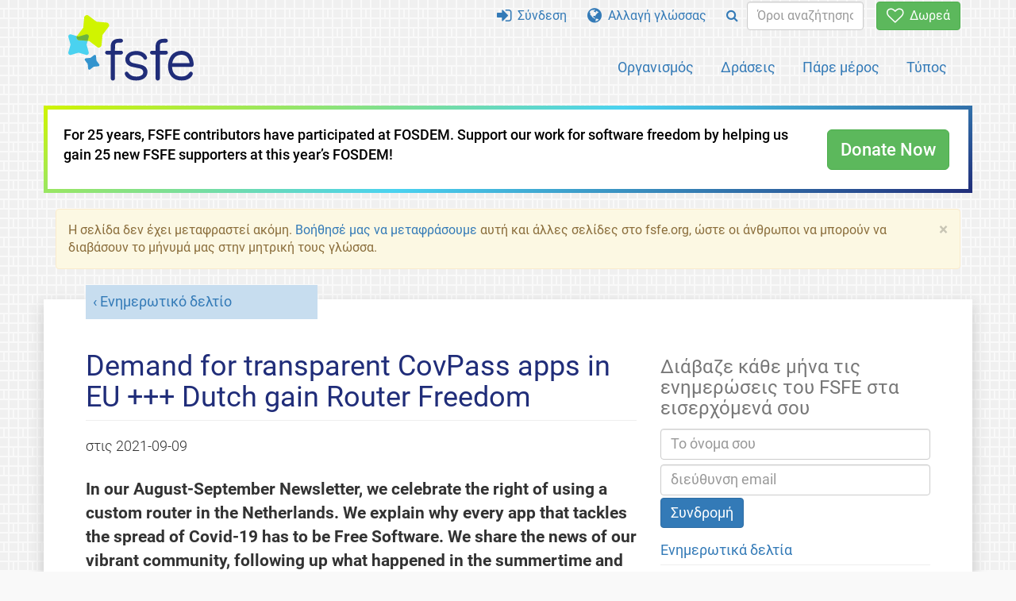

--- FILE ---
content_type: text/html; charset=UTF-8
request_url: https://fsfe.org/news/nl/nl-202109.el.html
body_size: 8344
content:
<!DOCTYPE html>
<html lang="el" class="el no-js
      "><head><meta http-equiv="Content-Type" content="text/html; charset=utf-8"><meta name="robots" content="noindex"><meta name="viewport" content='width=device-width, initial-scale=1.0"'><meta http-equiv="X-UA-Compatible" content="IE=edge"><link rel="stylesheet" media="all" href="/look/main.css?20230215" type="text/css"><link rel="stylesheet" media="print" href="/look/print.css" type="text/css"><link rel="icon" href="/graphics/fsfe.ico" type="image/x-icon"><link rel="apple-touch-icon" href="/graphics/touch-icon.png" type="image/png"><link rel="apple-touch-icon-precomposed" href="/graphics/touch-icon.png" type="image/png"><link rel="alternate" title="FSFE " href="/news/news.el.rss" type="application/rss+xml"><link rel="alternate" title="FSFE " href="/events/events.el.rss" type="application/rss+xml"><link type="text/html" rel="alternate" hreflang="en" lang="en" href="/news/nl/nl-202109.en.html" title="English"><link type="text/html" rel="alternate" hreflang="it" lang="it" href="/news/nl/nl-202109.it.html" title="Italiano"><link type="text/html" rel="alternate" hreflang="nl" lang="nl" href="/news/nl/nl-202109.nl.html" title="Nederlands"><meta name="description" content="In our August-September Newsletter, we celebrate the right of using a custom router in the Netherlands. We explain why every app that tackles the spread of..."><meta name="fediverse:creator" content="@fsfe@mastodon.social"><meta name="twitter:card" content="summary_large_image"><meta name="twitter:site" content="@fsfe"><meta name="twitter:image" content="https://pics.fsfe.org/uploads/big/97a8b98392a834be97ada441bad53b9b.png"><meta name="twitter:title" content="Demand for transparent CovPass apps in EU +++ Dutch gain Router Freedom - FSFE"><meta name="twitter:description" content="In our August-September Newsletter, we celebrate the right of using a custom router in the Netherlands. We explain why every app that tackles the spread of..."><meta property="og:type" content="article"><meta property="og:site_name" content="FSFE - Free Software Foundation Europe"><meta property="og:image" content="https://pics.fsfe.org/uploads/big/97a8b98392a834be97ada441bad53b9b.png"><meta property="og:locale" content="el"><meta property="og:url" content="https://fsfe.org/news/nl/nl-202109.html"><meta property="og:title" content="Demand for transparent CovPass apps in EU +++ Dutch gain Router Freedom - FSFE"><meta property="og:description" content="In our August-September Newsletter, we celebrate the right of using a custom router in the Netherlands. We explain why every app that tackles the spread of..."><script src="/scripts/thirdparty/jquery.min.js"></script><script src="/scripts/thirdparty/modernizr.custom.65251.js"></script><title>Demand for transparent CovPass apps in EU +++ Dutch gain Router Freedom - FSFE</title></head><body class="news"><!--This file was generated by an XSLT script. Please do not edit.--><nav id="translations" class="alert"><a class="close" data-toggle="collapse" data-target="#translations" href="#">
          ×
        </a><a class="contribute-translation" href="/contribute/translators/index.el.html">Μετάφραση αυτής της σελίδας;</a><ul><li><a href="/news/nl/nl-202109.en.html">English</a></li><li><a href="/news/nl/nl-202109.it.html">Italiano</a></li><li><a href="/news/nl/nl-202109.nl.html">Nederlands</a></li></ul></nav><header id="top"><div id="masthead"><a id="logo" aria-label="FSFE Logo" href="/"><span>Free Software Foundation Europe</span></a></div><nav id="menu"><p>Μετάβαση σε:</p><ul id="direct-links"><li id="direct-to-menu-list"><a href="#menu-list">Μενού</a></li><li id="direct-to-content"><a href="#content">Περιεχόμενο</a></li><li id="direct-to-page-info"><a href="#page-info">Πληροφορίες σελίδας</a></li></ul><input type="checkbox" id="burger"><label for="burger"><i class="fa fa-bars fa-lg"></i></label><div id="menu-list"><ul><li id="menu-donate"><a href="https://my.fsfe.org/donate?referrer=https://fsfe.org/news/nl/nl-202109.html"><i class="fa fa-heart-o fa-lg"></i> Δωρεά</a></li></ul><ul id="menu-sections"><li><a href="/about/about.el.html">Οργανισμός</a></li><li><a href="/activities/activities.el.html">Δράσεις</a></li><li><a href="/contribute/contribute.el.html">Πάρε μέρος</a></li><li class="visible-xs"><a href="/news/news.el.html">Νέα</a></li><li class="visible-xs"><a href="/events/events.el.html">Εκδηλώσεις</a></li><li class="visible-xs"><a href="/news/podcast.el.html">Podcast</a></li><li><a href="/press/press.el.html">Τύπος</a></li></ul><ul><li><a href="https://my.fsfe.org/"><i class="fa fa-sign-in fa-lg"></i> Σύνδεση</a></li><li id="menu-translations"><a href="#translations" data-toggle="collapse" data-target="#translations"><i class="fa fa-globe fa-lg"></i> Αλλαγή γλώσσας</a></li><li id="menu-search-box"><form method="GET" action="/search/search.el.html"><div class="input-group"><div class="input-group-btn"><button class="btn btn-primary" type="submit" aria-label="Search"><i class="fa fa-search"></i></button></div><input placeholder="Όροι αναζήτησης..." type="text" name="q" size="10" class="form-control"></div></form></li></ul></div></nav></header><div class="topbanner"><div id="topbanner-border"><div id="topbanner-inner"><div class="text-button-box" style="direction: ltr;" filename=".topbanner"><div class="row"><div class="col-xs-12 col-sm-9 col-md-10"><p>For 25 years, FSFE contributors have participated at FOSDEM. Support our work for software freedom by helping us gain 25 new FSFE supporters at this year’s FOSDEM!
	    </p></div><div class="col-xs-12 col-sm-3 col-md-2"><a class="btn btn-lg btn-success" href="https://my.fsfe.org/donate?referrer=topbanner">Donate Now</a></div></div></div></div></div></div><div id="notifications"><div class="alert warning yellow"><a class="close" data-dismiss="alert" href="#" aria-hidden="true">
            ×
          </a><p>
  Η σελίδα δεν έχει μεταφραστεί ακόμη. <a href="/contribute/translators/translators.el.html">Βοήθησέ μας να μεταφράσουμε</a> 
  αυτή και άλλες σελίδες στο fsfe.org, ώστε οι άνθρωποι να μπορούν να διαβάσουν το μήνυμά μας στην μητρική τους γλώσσα.
  </p></div><div id="infobox"></div></div><main><div id="content" lang="en" class="h-entry"><p id="category"><a href="/news/newsletter.el.html">Ενημερωτικό δελτίο</a></p><h1 id="demand-for-transparent-covpass-apps-in-eu-dutch-gain-router-freedom-70-80-">Demand for transparent CovPass apps in EU +++ Dutch gain Router Freedom</h1><div id="article-metadata"><span class="published-on">στις </span><time class="dt-published">2021-09-09</time> 
        </div><p>
	  In our August-September Newsletter, we celebrate the 
	  right of using a custom router in the Netherlands. We explain why 
	  every app that tackles the spread of Covid-19 has to be Free 
	  Software. We share the news of our vibrant community, following 
	  up what happened in the summertime and what lies ahead of us. 
  </p><h2 id="covpass-apps-should-be-available-to-all-thus-they-should-be-free-software">CovPass apps should be available to all; thus, they should be Free Software</h2><p>
	  Apps that are necessary for everyone should be available to 
	  everyone, without having to install additional and proprietary 
	  software stores. This was not the case with the German CovPass 
	  app, which provides the EU digital COVID certificate for Corona 
	  vaccination on smartphones. It was only available on Apple, 
	  Huawai and Google app stores due to proprietary dependencies. 
	  Such a practice neglects those who consciously avoid proprietary 
	  software and choose to use Free Software. For them, the app was 
	  unavailable.
  </p><figure><img src="https://pics.fsfe.org/uploads/big/5addbc152e4501f8867424798cc918ad.jpg"></figure><p>
	  Experts saved the day, and therefore we would like to thank <a href="https://gitlab.com/jugendhacker">@jugendhacker</a>, <a href="https://gitlab.com/mythsunwind">@mythsunwind</a>, <a href="https://gitlab.com/rugk">@rugk</a>, <a href="https://gitlab.com/tzugen">@tzugen</a>, Felix C. Stegerman, 
	  and Marcus Hoffmann. Together, they worked selflessly for weeks 
	  and developed the CovPass app for F-droid.  The experts also 
	  removed proprietary Google libraries which were not necessary for 
	  the app to function.
  </p><p>	  
	  This additional work would not have been necessary if the CovPass 
	  developers – who are paid with public funds – had not included 
	  these unnecessary proprietary libraries from the beginning. 
	  Furthermore, the company developing CovPass was unsupportive 
	  towards external developers, which increased the difficulty for 
	  the volunteers to contribute improvements. Because of this, 
	  improvements which would have required little effort by the 
	  original developers turned out to be a difficult task for 
	  third-party experts. It is a typical problem that can be avoided 
	  by releasing as Free Software any software whose development is 
	  publicly funded.
  </p><p>
	  The same process happened last year with the German Covid-tracing app: 
	  experts voluntarily <a href="/news/2020/news-20201208-01.el.html">took over</a> 
	  governments' and administrations' tasks to make this 
	  app available to everyone. In the case of Covid-related apps, <a href="/news/2021/news-20210830-01.el.html">public bodies have 
	  failed</a> in Germany. "We urge the government to quickly 
	  adapt its practices and make sure everyone can use such apps 
	  without any restrictions from the start" says Matthias 
	  Kirschner, President of the FSFE. The silver lining in contrast 
	  is the example of Switzerland, where the official Covid 
	  certificate app was added to F-droid by the Federal Office of 
	  Information Technology, Systems and Telecommunication (FOITT).
  </p><h2 id="advocating-pays-off-dutch-internet-users-gain-router-freedom">Advocating pays off: Dutch Internet users gain Router Freedom</h2><p>
	  Router Freedom is now a reality in the Netherlands. All Internet 
	  Service Providers (ISPs) must <a href="/news/2021/news-20210805-01.el.html">allow end-users</a> to 
	  choose and use their own routers and modems within 6 months. 
	  Also, it was secured that consumers who set up an alternative 
	  router should still enjoy technical support by the ISPs. The 
	  Dutch Authority for Consumers and Markets' (ACM) decision 
	  represents a victory for consumers in the Netherlands and a win 
	  for net neutrality in Europe.
  </p><figure><img src="https://pics.fsfe.org/uploads/medium/b04f1fbb9f8803fa63fe2e839104c4ad.jpg"></figure><p>
	  The new rules passed after a persistent effort of the FSFE to 
	  draw attention to the importance of Router Freedom. The FSFE 
	  contacted BEREC raising the Router Freedom demand for the first 
	  time three years ago, in 2018, resulting in establishing Router 
	  Freedom as a standard for European countries. In 2019, 
	  the FSFE contacted the Dutch national agency too, to enquire 
	  about the situation in the country. Since then, the <a href="https://wiki.fsfe.org/LocalGroups/BNL">FSFE's Country 
	  Team Netherlands</a> pushed the issue through by organising 
	  seminars, talking to stakeholders, going to events, raising the 
	  issue on social media, and helping with the elaboration of 
	  technical and legal documents.
  </p><p>
	  Now, it is the time to celebrate. ACM's decision is a major win for all end-users in the Netherlands!
  </p><p>
	  Do you want to learn more about the status 
	  of Router Freedom in your country? Check our <a href="https://umap.openstreetmap.fr/en/map/router-freedom-tracker_581123#4/53.12/18.37">monitoring 
	  map!</a> You can contribute with our work by taking part in our 
	  <a href="https://survey.fsfe.org/index.php/628449?lang=en">end-user 
	  survey</a> to help monitoring Router Freedom in your country. 
  </p><h2 id="upcoming-events-">Upcoming events:</h2><p>
	  On Wednesday 15 September at 20:00 CEST, the <a href="https://wiki.fsfe.org/LocalGroups/BNL">Dutch FSFE team</a> 
	  will have its monthly meeting. The Dutch team always welcomes new 
	  members. If you would like to take part in the meeting, please 
	  contact the FSFE Coordinator of the Netherlands, Nico Rikken. 
  </p><p>
	  In September's monthly meeting, the <a href="https://wiki.fsfe.org/Teams/Women">FSFE Women group</a> 
	  will discuss gender aspects of learning programming. Research 
	  papers will be briefly presented and discussed. We welcome new 
	  members who identify as females. The date is still to be arranged, 
	  so if you are interested in Free Software join our <a href="https://lists.fsfe.org/postorius/lists/fsfe-women.lists.fsfe.org">mailing 
	  list</a> and get to know us.
  </p><h2 id="what-we-have-done-">What we have done:</h2><ul><li><p>
		  On July 30th, Max Mehl, Programme Manager of the FSFE, <a href="https://www.thelocal.de/20210730/germany-knew-its-disaster-warning-system-wasnt-good-enough-why-wasnt-it-improved-2/">gave 
		  an interview</a> in thelocal.de about the disaster warning 
		  system of Germany. The topic came to the spotlight after the 
		  floods in Germany, but the weaknesses of the warning system 
		  were a known issue already. Max argues in favour of 
		  warnings sent through cell broadcast  instead of apps, 
		  because they can reach everyone with a phone and target 
		  specific locations. There is also a publicly accessible <a href="https://www.newsday24.com/norway/germany-knew-its-disaster-warning-system-wasnt-good-enough-why-wasnt-it-improved/">reprint</a> 
		  available.
	   </p></li><li><p>
		  On August 17th, the <a href="https://wiki.fsfe.org/Teams/Women">FSFE Women group</a> 
		  met and Loria presented how maps are created in a 2D 
		  workadventu.re world.
      </p></li><li><p>
		  On August 18th, the FSFE Dutch team met to <a href="https://wiki.fsfe.org/Events/Netherlands/2021-08-18">discuss</a> 
		  the end of SMS authentication for DigiD, the efforts to 
		  introduce Free Software in schools, and other technological 
		  developments.
	  </p></li><li><p>
		   On August 22nd at <a href="https://programm.froscon.de/2021/events/2652.html">FrOsCon</a>, 
                   Alexander Sander, FSFE's Policy 
		   Consultant, presented the latest developments in the 
		   digitization of administrations and ventured an outlook for 
		   the time after the federal elections in Germany.
	  </p></li></ul><figure><img src="https://pics.fsfe.org/uploads/big/97a8b98392a834be97ada441bad53b9b.png"><figcaption>FSFE information stall on Veganmania, Vienna 2021</figcaption></figure><ul><li>
	  During the last weekend of August, the FSFE Austria participated 
	  in the annual Veganmania summer festival. Next to live music, 
	  street food, and DIY workshops, the Viennese FSFE volunteers team 
	  organised a <a href="https://www.veganmania.at/2021/insel.htm">booth</a> to 
	  explain the basics of Free Software to visitors. The Veganmania 
	  festival is visited by thousands of visitors with diverse 
	  backgrounds. The supporters noticed an increase in how many 
	  people were technically conscious compared to the previous 
	  years. Also, newcomers in the field of Free Software were 
	  interested to read our guides with technical tips to increase 
	  their computer security. Instructions on basic utilities such as 
	  email encryption and password managers gained a lot of attention. 
	  If you are interested to learn more, you can read the <a href="https://blogs.fsfe.org/franz.gratzer/2021/08/31/fsfe-information-stall-on-veganmania-2021/">report</a> 
	  from the FSFE supporters group in Vienna.
	</li></ul><h2 id="get-active-for-the-federal-election-in-germany">Get active for the Federal election in Germany</h2><p>
	  On 26 September, a new Bundestag will be elected in Germany. We 
	  are engaged around the election and want to ensure with our 
	  activities that "Public Money? Public Code!" plays an 
	  important role for the next government. Therefore we want to make 
	  sure that our "Public Money? Public Code!" demands will 
	  be included in the coalition agreement of Germany's next 
	  government. To achieve this we need your help and support. You 
	  can learn how you can help us in the dedicated <a href="https://wiki.fsfe.org/Activities/Bundestagswahl_DE">activity 
	  package</a> [DE].
  </p><h2 id="contribute-to-our-newsletter">Contribute to our newsletter</h2><p>
    If you would like to share any thoughts, pictures, or news, please 
    send them to us. As always, the address is &#110;e&#x0077;&#x0073;&#108;e&#116;&#116;er&#64;&#102;&#x0073;&#102;e.&#x006f;r&#x0067;. 
    We're looking forward to hearing from you! If you also want to 
    support us and our work, join our community and support us with a 
    donation or a <a href="https://my.fsfe.org/donate?referrer=newsletter">monthly 
    contribution</a>. Thanks to our community and all the volunteers, 
    supporters, and donors who make our work possible. And thanks to 
    our translators, who enable you to read this newsletter in your 
    native languages.
  </p><p>Your editor, Fani Partsafyllidou</p><hr><p>
    The biggest financial impact the FSFE faces in these times of 
    physical distancing is the cancellation of Free Software 
    conferences, including our own events. To keep the software freedom 
    movement solid and alive, please consider  <a href="https://my.fsfe.org/donate?referrer=newsletter">donating a 
    part of your conference budget to Free Software organisations, 
    including the FSFE</a>.
  </p><hr><footer id="tags"><h2>Ετικέτες</h2><ul class="tags"><li><a href="/tags/tagged-newsletter.el.html">Newsletter</a></li></ul></footer></div><aside id="sidebar"><h3>Διάβαζε κάθε μήνα τις ενημερώσεις του FSFE στα εισερχόμενά σου</h3><form class="form-inline" id="formnl" name="formnl" method="POST" action="https://my.fsfe.org/subscribe"><input type="hidden" name="language" value="en"><input type="input" style="display: none !important" name="password" tabindex="-1" autocomplete="off"><input id="yourname" name="name" type="text" required="required" placeholder="Το όνομα σου"><input id="email" name="email1" type="email" required="required" placeholder="διεύθυνση email"><fsfe-cd-referrer-input></fsfe-cd-referrer-input><input type="hidden" name="wants_info" value="yes"><input type="hidden" name="wants_newsletter_info" value="yes"><input type="hidden" name="category" value="i"><input id="submit" type="submit" value="Συνδρομή"></form><ul><li><a href="/news/newsletter.el.html">Ενημερωτικά δελτία</a></li><li><a href="/news/news.el.html">Νέα</a></li><li><a href="/events/events.el.html">Εκδηλώσεις</a></li><li><a href="https://planet.fsfe.org">Ιστολόγια του Πλανήτη</a></li><li><a href="/about/contact.el.html#community">Συζητήσεις Ελεύθερου Λογισμικού</a></li></ul><a href="https://my.fsfe.org/support" class="small-donate">Υποστήριξέ μας</a><h3 class="promo">Σχετικά με το FSFE</h3><p>
    Το Ευρωπαϊκό Ίδρυμα Ελεύθερου Λογισμικού είναι ένας μη κερδοσκοπικός οργανισμός που 
    δίνει δύναμη στους χρήστες να ελέγχουν την τεχνολογία.
    </p><p>
    Το λογισμικό συμμετέχει βαθιά σε όλες τις πτυχές της ζωής μας. Είναι σημαντικό
       αυτή η τεχνολογία να μας ενισχύει και όχι να μας περιορίζει. Το Ελεύθερο Λογισμικό
       δίνει σε όλους τα δικαιώματα χρήσης, κατανόησης, προσαρμογής και κοινής χρήσης λογισμικού.
       Αυτά τα δικαιώματα βοηθούν στην υποστήριξη άλλων θεμελιωδών δικαιωμάτων όπως η ελευθερία του λόγου, 
       η ελευθερία του τύπου και η ιδιωτικότητα.
    </p><a href="/about/about.el.html" class="learn-more">Μάθετε περισσότερα</a></aside></main><aside id="followup" class="donate"><p>Η ελευθερία στην κοινωνία της πληροφορίας χρειάζεται την οικονομική σου συνεισφορά.<br><a href="https://my.fsfe.org/donate" class="btn"><i class="fa fa-heart-o fa-lg"></i> Δωρεά</a></p></aside><nav id="direct-to-top"><a href="#top">Μετάβαση στην κορυφή</a></nav><footer><div id="footer-social-media"><div><p class="share-buttons footer"><a href="https://mastodon.social/@fsfe"><img src="/graphics/services/mastodon.png" alt="Mastodon" title="Mastodon"></a><a href="https://media.fsfe.org/a/fsfe/videos"><img src="/graphics/services/peertube.png" alt="Peertube" title="Peertube"></a></p></div></div><div id="page-info"><div><p>Copyright © 2001-2026 <a href="/">Free Software Foundation Europe</a>.</p><p>
    Except as otherwise noted, the content of this particular page is licensed under the <a href="https://creativecommons.org/licenses/by-sa/4.0/">Creative Commons Attribution Share-Alike 4.0 License (CC-BY-SA 4.0)</a>.
    For more information, please refer to our website content <a href="/about/license-policy.el.html">licensing policy</a>.
  </p></div><div><p><a href="/about/contact.el.html">Επικοινωνήστε μαζί μας</a></p><p><a href="/about/jobs/index.el.html">Jobs</a></p><p><a href="/about/legal/imprint.el.html">Σφραγίδα</a></p><p><a href="/about/legal/imprint.el.html#id-privacy-policy">Πολιτική ιδιωτικότητας</a></p><p><a href="/about/transparency-commitment.el.html">Δέσμευση διαφάνειας</a></p><p><a href="/about/js-licences.el.html" data-jslicense="1">Άδειες JavaScript</a></p></div><div><p><a rel="nofollow" href="https://git.fsfe.org/FSFE/fsfe-website/src/branch/master/fsfe.org/news/nl/nl-202109.en.xhtml">Πηγαίος κώδικας</a></p><p><a href="/contribute/web/web.el.html">Συνεισφορά στην ομάδα Web</a></p><p><a href="/contribute/translators/translators.el.html">Μετάφραση αυτής της σελίδας;</a></p><p></p></div></div></footer><script src="/scripts/thirdparty/bootstrap.custom.js"></script></body></html>
